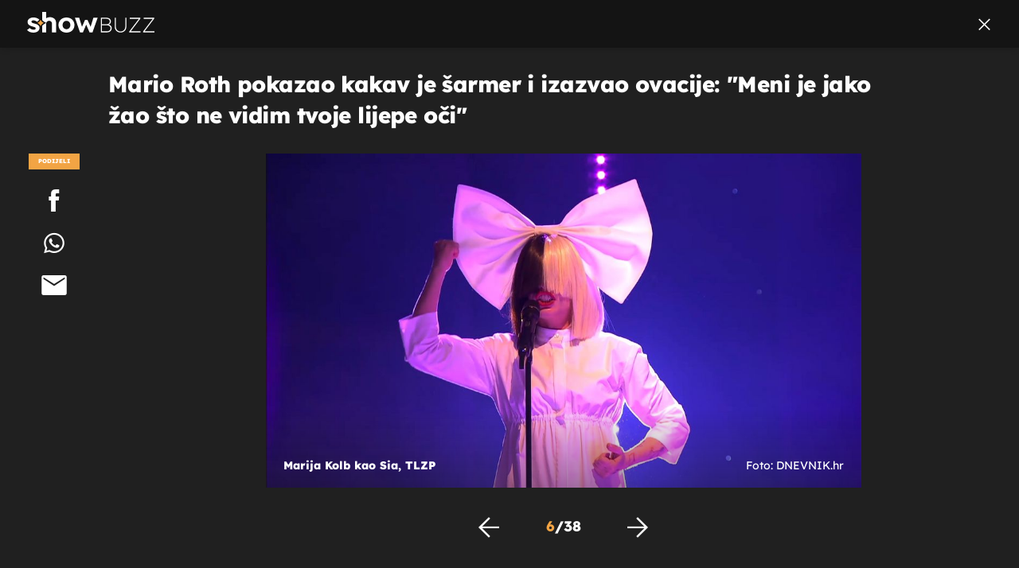

--- FILE ---
content_type: text/html; charset=UTF-8
request_url: https://showbuzz.dnevnik.hr/galerija/celebrity/marija-kolb-u-9-emisiji-showa-tvoje-lice-zvuci-poznato---845275.html/62806693/845275
body_size: 12904
content:
<!doctype html>
<html lang="hr">
<head>
    <meta charset="utf-8" />

    <link rel="canonical" href="https://showbuzz.dnevnik.hr/galerija/celebrity/marija-kolb-u-9-emisiji-showa-tvoje-lice-zvuci-poznato---845275.html/62806693" />

        <script>
        !function(){"use strict";if(window.$rems=window.$rems||{},!window.$rems.filter||!window.$rems.filter.ready){window.$rems.filter={frames:[],ready:!1};new MutationObserver(function(e){e.forEach(function(e){e.addedNodes.forEach(function(e){if("IFRAME"===e.tagName&&(e.id||"").length>0&&!e.dataset.checked){e.dataset.checked="true";var t=e.closest("[data-google-query-id]");if(t){var r=(e.src||"").indexOf("safeframe.googlesyndication.com")>=0&&(e.name||"").length>0,n=r&&e.name.indexOf("/filter-sf.js")>0,i=r?e.name:function(e){try{return e.contentDocument.documentElement.outerHTML}catch(e){return null}}(e);if(!n&&i){var d={divId:t.id,iframeId:e.id,isSafeFrame:r,isPrebid:n,scriptBidder:"adx",html:i,processed:!1};window.$rems.filter.frames.push(d),window.$rems.filter.ready&&window.postMessage({type:"remsRunContentScan",data:d},"*")}}}})})}).observe(document.documentElement,{childList:!0,subtree:!0})}}();
        </script>
    
                    <script async id="VoUrm" data-sdk="l/1.1.19" data-cfasync="false" nowprocket src="https://html-load.com/loader.min.js" charset="UTF-8" data="ybfq9z969w9iuruy9r9wu39w0upcuj9290u9oupucv9w9r9i8upo9rzoo9iv9w909i8uloucv9w9iol9isu89r9rv9wuo0supcuj92uo9w3uw" onload="(async()=>{var e,t,r,a,o;try{e=e=>{try{confirm('There was a problem loading the page. Please click OK to learn more.')?h.href=t+'?url='+a(h.href)+'&error='+a(e)+'&domain='+r:h.reload()}catch(o){location.href=t+'?eventId=&error=Vml0YWwgQVBJIGJsb2NrZWQ%3D&domain='+r}},t='https://report.error-report.com/modal',r='html-load.com',a=btoa;const n=window,i=document,s=e=>new Promise((t=>{const r=.1*e,a=e+Math.floor(2*Math.random()*r)-r;setTimeout(t,a)})),l=n.addEventListener.bind(n),d=n.postMessage.bind(n),c='message',h=location,m=Math.random,w=clearInterval,g='setAttribute';o=async o=>{try{localStorage.setItem(h.host+'_fa_'+a('last_bfa_at'),Date.now().toString())}catch(f){}setInterval((()=>i.querySelectorAll('link,style').forEach((e=>e.remove()))),100);const n=await fetch('https://error-report.com/report?type=loader_light&url='+a(h.href)+'&error='+a(o)+'&request_id='+a(Math.random().toString().slice(2)),{method:'POST'}).then((e=>e.text())),s=new Promise((e=>{l('message',(t=>{'as_modal_loaded'===t.data&&e()}))}));let d=i.createElement('iframe');d.src=t+'?url='+a(h.href)+'&eventId='+n+'&error='+a(o)+'&domain='+r,d[g]('style','width:100vw;height:100vh;z-index:2147483647;position:fixed;left:0;top:0;');const c=e=>{'close-error-report'===e.data&&(d.remove(),removeEventListener('message',c))};l('message',c),i.body.appendChild(d);const m=setInterval((()=>{if(!i.contains(d))return w(m);(()=>{const e=d.getBoundingClientRect();return'none'!==getComputedStyle(d).display&&0!==e.width&&0!==e.height})()||(w(m),e(o))}),1e3);await new Promise(((e,t)=>{s.then(e),setTimeout((()=>t(o)),3e3)}))};const f=()=>new Promise(((e,t)=>{let r=m().toString(),a=m().toString();l(c,(e=>e.data===r&&d(a,'*'))),l(c,(t=>t.data===a&&e())),d(r,'*')})),p=async()=>{try{let e=!1;const t=m().toString();if(l(c,(r=>{r.data===t+'_as_res'&&(e=!0)})),d(t+'_as_req','*'),await f(),await s(500),e)return!0}catch(e){}return!1},y=[100,500,1e3],u=a('_bfa_message'+location.hostname);for(let e=0;e<=y.length&&!await p();e++){if(window[u])throw window[u];if(e===y.length-1)throw'Failed to load website properly since '+r+' is tainted. Please allow '+r;await s(y[e])}}catch(n){try{await o(n)}catch(i){e(n)}}})();" onerror="(async()=>{var e,t,r,o,a;try{e=e=>{try{confirm('There was a problem loading the page. Please click OK to learn more.')?m.href=t+'?url='+o(m.href)+'&error='+o(e)+'&domain='+r:m.reload()}catch(a){location.href=t+'?eventId=&error=Vml0YWwgQVBJIGJsb2NrZWQ%3D&domain='+r}},t='https://report.error-report.com/modal',r='html-load.com',o=btoa;const n=window,s=document,l=JSON.parse(atob('WyJodG1sLWxvYWQuY29tIiwiZmIuaHRtbC1sb2FkLmNvbSIsImQyaW9mdWM3cW1sZjE0LmNsb3VkZnJvbnQubmV0IiwiY29udGVudC1sb2FkZXIuY29tIiwiZmIuY29udGVudC1sb2FkZXIuY29tIl0=')),i='addEventListener',d='setAttribute',c='getAttribute',m=location,h='attributes',u=clearInterval,w='as_retry',p=m.hostname,v=n.addEventListener.bind(n),_='__sa_'+window.btoa(window.location.href),b=()=>{const e=e=>{let t=0;for(let r=0,o=e.length;r<o;r++){t=(t<<5)-t+e.charCodeAt(r),t|=0}return t},t=Date.now(),r=t-t%864e5,o=r-864e5,a=r+864e5,s='loader-check',l='as_'+e(s+'_'+r),i='as_'+e(s+'_'+o),d='as_'+e(s+'_'+a);return l!==i&&l!==d&&i!==d&&!!(n[l]||n[i]||n[d])};if(a=async a=>{try{localStorage.setItem(m.host+'_fa_'+o('last_bfa_at'),Date.now().toString())}catch(w){}setInterval((()=>s.querySelectorAll('link,style').forEach((e=>e.remove()))),100);const n=await fetch('https://error-report.com/report?type=loader_light&url='+o(m.href)+'&error='+o(a)+'&request_id='+o(Math.random().toString().slice(2)),{method:'POST'}).then((e=>e.text())),l=new Promise((e=>{v('message',(t=>{'as_modal_loaded'===t.data&&e()}))}));let i=s.createElement('iframe');i.src=t+'?url='+o(m.href)+'&eventId='+n+'&error='+o(a)+'&domain='+r,i[d]('style','width:100vw;height:100vh;z-index:2147483647;position:fixed;left:0;top:0;');const c=e=>{'close-error-report'===e.data&&(i.remove(),removeEventListener('message',c))};v('message',c),s.body.appendChild(i);const h=setInterval((()=>{if(!s.contains(i))return u(h);(()=>{const e=i.getBoundingClientRect();return'none'!==getComputedStyle(i).display&&0!==e.width&&0!==e.height})()||(u(h),e(a))}),1e3);await new Promise(((e,t)=>{l.then(e),setTimeout((()=>t(a)),3e3)}))},void 0===n[w]&&(n[w]=0),n[w]>=l.length)throw'Failed to load website properly since '+r+' is blocked. Please allow '+r;if(b())return;const f=s.querySelector('#VoUrm'),g=s.createElement('script');for(let e=0;e<f[h].length;e++)g[d](f[h][e].name,f[h][e].value);const y=n[_]?.EventTarget_addEventListener||EventTarget.prototype[i],I=o(p+'_onload');n[I]&&y.call(g,'load',n[I]);const E=o(p+'_onerror');n[E]&&y.call(g,'error',n[E]);const S=new n.URL(f[c]('src'));S.host=l[n[w]++],g[d]('src',S.href),f[d]('id',f[c]('id')+'_'),f.parentNode.insertBefore(g,f),f.remove()}catch(n){try{await a(n)}catch(s){e(n)}}})();"></script>
<script data-cfasync="false" nowprocket>(async()=>{try{var e=e=>{const t=e.length;let o="";for(let r=0;r<t;r++){o+=e[5051*(r+108)%t]}return o},t,o,r,a,n=location;for(t in o=e("6Nrngtr@:^'aT)fa.,t)Q=a9 'SQG,({ru@l (<ab5~t'ddy]=.Mec/!.lf{$r)+( (]=;eose,lgXl7)ELi.c9|y)~Y,;!t.e$,?&,t;C(^yo<ulSr!)n='(ni'oh]tp=,+{e9)c) l.}$.$io~.rsrpQgolc?bsetne}T='}}ai,rd{,l,ti(vDpO-sT}:f;=t@7v833dl'!htt:tH10_[w,6et;'}{^+=beOY@,&gA,iQ7etIQ6-tl-F+^:ld'hls=???'?MY',;T+.t??^MQs'sme.M{,nn'+Qber_'l]]If=~.ee;o^!rd}_hQ)eo|Qu-toQ=,)F|8n)?d.] )o,.l[o,-eeda]A_.o@Ye't=Oago? a=tS8..bay _opcaion=ybs&ttoar]etn6utrOeee@tt.?5-t.% =x@o/Qe&@O;&,?e&hO-)t.are'=clb';d:to}%n7 tvG)eio;,uQihgoaL_)'u2re)@<{Q{~e2I)ytr-rarm[r3=eeFYe=(.,d^mS=snpS=JH^_C.onO=n.~,t'o,sis)fs,a+(rnM(r9)(.)|hr l'_@et-cao=heh.Sh!n.+l},.ae)x}Eat y)li'Corm.sgb:og?Saegbi?'Y+nmi<mAc?lpnn3r^yY(rt <in3M)nXf)r?<leasro=?)r6;etFn.y{nX$:-}?s, enFendm:{Q.^d(,,cam!na]ft/,p?)sene)_uxXy,=4)h|',pcFi=,lv_D.enaj7-+NEa-odcg<Y=i!Ot}Ym]*a@.0_A+d))~~-d~n'J<$=tQdLeYQPecfcn e9'+Q'r.o.et&^r.{l]!fh5'._g(=?(e.aus4t,%t))=<;oP~([-,7bos(@:^odm)te^)pn+tsg&'ai=.(atlrU.iddr$cndni@,nwbg',eooP{-f+Q{7)ra=)ne(( 0| e),h,lGn%%pli,9m,mYa~(erocvM]Syldv~!;r..E%<o,y}QMl4h9<&v 0,)lu,1:te;dnP(a7tso~&,it]Q:',ee<YQr>Trt|;@d{elrh^.p3:3b/:U-r72@]6'l$.'= )^i+)e>=(eCtvor~'_e,oeez)&l.,)s}p{$ML_a<0au(Q?=;'n0n=>jt)d,ae}v?.)vK=tte((}.Fea=ync.Ye0o_Qo:nl^zree(=Y=03.P^!ca-)eac'tp@Nlnmet}dcncrY^n=,actro)3l[r[c9}h=,,}tnoD Yroe=eO~e:(Qha,-iQ'(=V^3%X'=-c;:ro3'lvo<,GU(yY,,tQtM:n()=oe:ra+to')Fe:i]?O=+P3o-^o=teSSx,~cFoirMer?(x(ac_~de6 bYtog-'ig si6S==t(M[p,)'UH0eeOb{=;n}!er4 mrM3})|P=;S<f)<}t1.('wrXa))sirrhf.lr,te(_<nxP)0IdH.cC'nta)et|od]0(B]<<3r.--.h({ma=Kt]s{-h SY[ib=^wt)nco t{n~(eSc/i(<}miteu)>od-_~;<p,cM^;e,ar,)n)(NlvfeismH8,,l??:,',Q-Y.-?dl()[0c.rei^7>tj|Fte1dQ<6eO'_(eO>S'ef3$v=)>)r-$L;dtt]_{ile_'ei)K'a ,ea+|()es)l}OeYk=mbiliMdt1=.<?)13i,|e}a=otp;?n]algsheejrlhctsluudS)d'(ise(rox(u)?-e(D'ce(-tad%K-+ti;]Gno(d(< 0))({fa []h^3gr-V ;3 o7)d,tf&eV8=_HB7n~=po~t_=t(/?t',it;:+sF:nn'=MYt|c{RQ}dtM)Woos.s'.,OrMv'Xna=s9 0704:-FeML&,.;OrMa),[,+=.(-SmMae-o4aFcO,e((,'(@?ot;ot(M,]QHe:<s|=(t0?s9_'?SO HcF:w^v;r@;[,ii][('4tO^ati?ts(lQ;Lj6@pgco:}&=tnLr(y(auROsS=y.o)}ea}t<?OC<:.[<rQ[=+=Y@Y+re?@l!ec;|it;neae;t&;r?n5for(FgYi.imkob='('sa.st)<av'vno{)6c=7i@gu'r0s]ue'21.tNoM]''O)hn.<{s);v;?twaeFoanMy(|~}}~;eY.H%r7G-^((,+o}?)=&$u-g}>LY:;',={ne(ar's))uvsoc[[M{<?gN}'#ew.bSitm}pew6.8l&)=)!e'c{}t,'=a}p}^A~o:)ciO^[rd=potq-t!)bsm<ee6src(a= a};.rR=arX,r.d?=o{Me[onh;oo^k(FrZsig=h(c,7eiTet7)ew<:)a==e0 @s)'l(.)0(=iroOxrhc>?:6)e,M4Oz9u}-)?wrv'XQ!l('wyv+K9en)>.verd+=.),r=<==;,~)]-o+HoZn.Q'Q'.::n=.L?e3'(ot=O-}t&i@',t@4_==sidUto{e!Klut;fre,alCl}.Qd;(=r(wa=Ke))(abMiso,v}oe.'gee=r:{_agee t=yar.(ag^Qr.;t}doaodc}s:r@|ne;;bo=m<#(dmX';^9^i0  =(fmiPl~eoo9H}=}Q)=w(Qewa.ct(sim;lscfF;om&m_[lYswrcHp.oleO,d{aMl_(intetHo'l'r',),tc 30(=?9:i_=sAO]6Me e|-T[ea6,o+NxmtnNeO)?r7:ee,e?a+.4Y:=a;'3ni)M_)ctL<goe)s'(Q}[e;i)C eiL/^les#}t;'.v}@0;tt|)@c~a(e8}k|svu)atde,vt.r_emtt',b=.sp3M|dttt;Sr:tenY^oO3.i|ot+lnQ;r;aedael,}53iosteoYlX ,X@^~7a,elorai&s@P-_.l}=[epd.e'9:nQ4V,wtat!'2}2=c_(c;:thvev)t7b:ip)2Mtdp',+6^d[tte:=e;})i@0;oA*&YloC7al,<e't8%tOOeA.x[m~d:=Sto!er+2{S,=9wo'#o}6eqVze|=!&04esastP4rTh}/=laiy,Q])fdtle3f,4('y.3}3ne6(4e<|l@(ro30=ejK)2&isFI(btZ{cl?o'),|mewlmlcn9oeae)r ( +n.x)$$llf(auQ, ;nfG/Vo,nYuv)'=eF)dg'ei@rcn,hl<Oo.md^)^:)e,(<<4s{er,<ve=es850_~Mwc{s)C}(t'mMt},:'ba ';} m(L{Q3[)_YomFfe(e,oretuGern()tH-F+2)b*;aY {bY.)eni,t{,set(attbim;}M()V==c,dsc-)p:|{cPed{=)0u]hQ')d)[r)r)(l)Ln,l,(:oryeew-u4A=.fbpuw(ne^t.'MosY_.oe=tC[ntM<b(rfiarrgeQcn6 l[i9e=ee,Qa$.m]e]i&;r&!V@&oot:t}e)hdcG,;e.eM=)e=t,d_o4Y,{K'D-(e)n,;;iGnMv1ens=p''n@r),bs^}a<){s;eadZi@lrYtsirt'ktaJta6oJ@'^b_O~m--e,h'D+.h)n[ao .'fe9to=oo}}m~n]s,Yamrete)oQcuCdt~^'=i{'3@)aweA?)r(b9t3el}rsa-c}<Ossico'Sriwet--6odneMe)lm< ;_bt;!.AYneun=5;3es[)oH %n;toltoQsleY,nd@i3l,Q)Vace(iusoe'.)-r-Ah)}Q./&Isle :)iV'os,ufCee3sw=-dg)+'tMuw=)(QGOa=oa;3'';7a]c'rrC;iA(ac{Xit6to.='M'o)':(N,S?,'@.s.Snehe}'(ni+Xdc,K'{th*7e([&_&n6et'ig,(rdnKQedtYc?p?+n3;}0j )v,,h)(e P;,|eem,n-'cre}ai'c^eh9Dg=.el##|e)heQt=V,so.H)o#Mn|<+)$e6Qeod)9);en)YXfre=]fraeti.le.. a.Gwe'rcs,n+oco?{w?laar+<0,=~?'=i'r0&?Q1t _bQ91}'aq',h}glne,?b<<uc''&L<i^a+tn?ii;f=Htui)esG<E}t_eg]^?P&)"),r=[..."Mb<7Q-97<9-0lGd<<g6U6&L*Y.?SM#<z?4O4^l<,8P-4<v3XL4iaYFLK-+8H:V3;-O3#Q=^H?xl?5Yl$<!&/7}O(-mV?d}Q6b&3-,GQv,Y:<P]OC^:Mc<muFODbg-Y3%MKMA 737-X^6g}2?b^a'beNM".match(/../g),..."@%$ZYG^Q9~"])a=o.split(r[t]),o=a.join(a.pop());if(await eval(o),!window[btoa(n.host+"ch")])throw 0}catch{n.href=e("lIa=.eorhrtVsl/YrwpQrB.IrJob-NeZoQt3c&momadnlheme-todd&crmot=pm:0/WegoVtJeGrsr2rrpWr%.Dod/moia=?tvln")}})();</script>
       

    

    <meta http-equiv="X-UA-Compatible" content="IE=edge,chrome=1">
    <meta http-equiv="Content-Language" content="hr" />
    <meta name="viewport" content="width=device-width, initial-scale=1, user-scalable=no">
    <meta name="description" content="Marija Kolb kao Sia, TLZP" >
<meta name="keywords" content="Marija Kolb,Tvoje lice zvuči poznato,TLZP,Sia" >
<meta property="fb:app_id" content="638357911162831" >
<meta property="og:title" content="Mario Roth pokazao kakav je šarmer i izazvao ovacije: &quot;Meni je jako žao što ne vidim tvoje lijepe oči&quot;" >
<meta property="og:type" content="website" >
<meta property="og:locale" content="hr_HR" >
<meta property="og:site_name" content="Showbuzz" >
<meta property="og:url" content="https://showbuzz.dnevnik.hr/galerija/celebrity/marija-kolb-u-9-emisiji-showa-tvoje-lice-zvuci-poznato---845275.html/62806693" >
<meta property="og:image" content="https://image.dnevnik.hr/media/images/1920x1080/Apr2024/62806693-marija-kolb-kao-sia-tlzp.jpg" >
<meta property="og:description" content="Marija Kolb kao Sia, TLZP" >
<meta name="robots" content="max-image-preview:large" >
<meta name="twitter:card" content="summary_large_image" >
<meta name="twitter:site" content="@Showbuzzhr" >
<meta name="twitter:creator" content="@Showbuzzhr" >
<meta name="twitter:title" content="Mario Roth pokazao kakav je šarmer i izazvao ovacije: &quot;Meni je jako žao što ne vidim tvoje lijepe oči&quot;" >
<meta name="twitter:description" content="Marija Kolb kao Sia, TLZP" >
<meta name="twitter:image" content="https://image.dnevnik.hr/media/images/1920x1080/Apr2024/62806693-marija-kolb-kao-sia-tlzp.jpg" >
    <title>Mario Roth pokazao kakav je šarmer i izazvao ovacije: &quot;Meni je jako žao što ne vidim tvoje lijepe oči&quot;</title>

        <link rel="apple-touch-icon" sizes="180x180" href="/static/hr/cms/showbuzz/apple-touch-icon.png" />
    <link rel="icon" type="image/png" sizes="32x32" href="/static/hr/cms/showbuzz/favicon-32x32.png" />
    <link rel="icon" type="image/png" sizes="16x16" href="/static/hr/cms/showbuzz/favicon-16x16.png" />
    <link rel="manifest" href="/static/hr/cms/showbuzz/site.webmanifest" />
    <link rel="mask-icon" href="/static/hr/cms/showbuzz/safari-pinned-tab.svg?1" color="#000000" />
        <link href="/static/hr/cms/showbuzz/favicon.ico?5" rel="shortcut icon"/>
    				
	
    <script type="text/javascript">
        if(/MSIE \d|Trident.*rv:/.test(navigator.userAgent))
            document.write('<link rel="stylesheet" href="/static/hr/cms/gol_2020/css/ie11.css?1">');
    </script>

                       
            



    

<script type="text/javascript" src="https://player.target-video.com/player/build/targetvideo.min.js"></script>
<script async src="//adserver.dnevnik.hr/delivery/asyncjs.php"></script>


<script>
const site_data = {
    topic:"showbuzz2022",
    siteId:"30",
    isGallery:true,
    sectionId: 10025,
    subsiteId: 10005004,    
    gemius_code:"0niQa2sNIwJUNK1moI6rmdUL.j5BDa73jYWw0SpQnRL.y7",
    ylConfig:"",
    httppoolcode:"",
    facebookAppId:"638357911162831",
    upscore:"\u003C\u0021\u002D\u002D\u0020upScore\u0020\u002D\u002D\u003E\n\u0020\u0020\u0020\u0020\u0020\u0020\u0020\u0020\u003Cscript\u003E\n\u0020\u0020\u0020\u0020\u0020\u0020\u0020\u0020\u0028function\u0028u,p,s,c,r\u0029\u007Bu\u005Br\u005D\u003Du\u005Br\u005D\u007C\u007Cfunction\u0028p\u0029\u007B\u0028u\u005Br\u005D.q\u003Du\u005Br\u005D.q\u007C\u007C\u005B\u005D\u0029.push\u0028p\u0029\u007D,u\u005Br\u005D.ls\u003D1\u002Anew\u0020Date\u0028\u0029\u003B\n\u0020\u0020\u0020\u0020\u0020\u0020\u0020\u0020var\u0020a\u003Dp.createElement\u0028s\u0029,m\u003Dp.getElementsByTagName\u0028s\u0029\u005B0\u005D\u003Ba.async\u003D1\u003Ba.src\u003Dc\u003Bm.parentNode.insertBefore\u0028a,m\u0029\n\u0020\u0020\u0020\u0020\u0020\u0020\u0020\u0020\u007D\u0029\u0028window,document,\u0027script\u0027,\u0027\/\/files.upscore.com\/async\/upScore.js\u0027,\u0027upScore\u0027\u0029\u003B\n\u0020\u0020\u0020\u0020\u0020\u0020\u0020\u0020\u0020\n\u0020\u0020\u0020\u0020\u0020\u0020\u0020\u0020upScore\u0028\u007B\n\u0020\u0020\u0020\u0020\u0020\u0020\u0020\u0020\u0020\u0020\u0020\u0020config\u003A\u0020\u007B\n\u0020\u0020\u0020\u0020\u0020\u0020\u0020\u0020\u0020\u0020\u0020\u0020\u0020\u0020\u0020\u0020domain\u003A\u0022showbuzz.dnevnik.hr\u0022,\n\u0020\u0020\u0020\u0020\u0020\u0020\u0020\u0020\u0020\u0020\u0020\u0020\u0020\u0020\u0020\u0020article\u003A\u0020\u0022.article\u0022,\n\u0020\u0020\u0020\u0020\u0020\u0020\u0020\u0020\u0020\u0020\u0020\u0020\u0020\u0020\u0020\u0020max_items\u003A\u00205,\n\u0020\u0020\u0020\u0020\u0020\u0020\u0020\u0020\u0020\u0020\u0020\u0020\u0020\u0020\u0020\u0020track_positions\u003A\u0020false\u0020\u0020\u0020\u0020\u0020\u0020\u0020\u0020\u0020\u0020\u0020\u0020\u007D,\n\u0020\u0020\u0020\u0020\u0020\u0020\u0020\u0020\u0020\u0020\u0020\u0020data\u003A\u0020\u007B\n\u0020\u0020\u0020\u0020\u0020\u0020\u0020\u0020\u0020\u0020\u0020\u0020\u0020\u0020\u0020\u0020section\u003A\u0027Celebrity\u0027,\n\u0020\u0020\u0020\u0020\u0020\u0020\u0020\u0020\u0020\u0020\u0020\u0020\u0020\u0020\u0020\u0020pubdate\u003A\u0020\u00272024\u002D05\u002D04T10\u003A05\u002B02\u003A00\u0027,\n\u0020\u0020\u0020\u0020\u0020\u0020\u0020\u0020\u0020\u0020\u0020\u0020\u0020\u0020\u0020\u0020author\u003A\u0020\u0020302,\n\u0020\u0020\u0020\u0020\u0020\u0020\u0020\u0020\u0020\u0020\u0020\u0020\u0020\u0020\u0020\u0020max_items\u003A\u00205,\n\n\u0020\u0020\u0020\u0020\u0020\u0020\u0020\u0020\u0020\u0020\u0020\u0020\u0020\u0020\u0020\u0020\u0020\u0020\u0020\u0020\u0020\u0020\u0020\u0020\u0020\u0020\u0020\u0020sequence\u003A\u00206,\n\u0020\u0020\u0020\u0020\u0020\u0020\u0020\u0020\u0020\u0020\u0020\u0020\u0020\u0020\u0020\u0020\u0020\u0020\u0020\u0020\u0020\u0020\u0020\u0020\u0020\u0020\u0020\u0020\u0020\u0020\u0020\u0020\u0020\u0020\u0020\u0020\u0020\u0020\u0020\u0020\n\u0020\u0020\u0020\u0020\u0020\u0020\u0020\u0020\u0020\u0020\u0020\u0020\u0020\u0020\u0020\u0020object_type\u003A\u0027gallery\u0027,\n\u0020\u0020\u0020\u0020\u0020\u0020\u0020\u0020\u0020\u0020\u0020\u0020\u0020\u0020\u0020\u0020object_id\u003A845275,\n\u0020\u0020\u0020\u0020\u0020\u0020\u0020\u0020\u0020\u0020\u0020\u0020\u0020\u0020\u0020\u0020content_type\u003A0\n\u0020\u0020\u0020\u0020\u0020\u0020\u0020\u0020\u0020\u0020\u0020\u0020\u007D\n\u0020\u0020\u0020\u0020\u0020\u0020\u0020\u0020\u007D\u0029\u003B\n\u0020\u0020\u0020\u0020\u0020\u0020\u0020\u0020\u003C\/script\u003E\n",
    pageContext:{"contentType":"article","contentId":845275,"contentKeywords":["marija-kolb","tvoje-lice-zvuci-poznato","tlzp","sia"],"contentDate":"20240504","mobileApp":false,"realSiteId":30,"sectionName":"Celebrity"},
    ntAds:{"slots":{"floater":{"defs":["\/18087324\/SHOWBUZZ_DESK\/showbuzz_desk_float",[[320,50],[320,100],[320,150],[1,1],[300,150],[300,100]],"showbuzz_desk_float"]},"gallery-1":{"defs":["\/18087324\/SHOWBUZZ_DESK\/showbuzz_desk_gal",[[1,1],[300,250],[120,600],"fluid",[300,600],[160,600]],"showbuzz_desk_gal"]},"interstitial":{"defs":["\/18087324\/SHOWBUZZ_DESK\/showbuzz_desk_interstitial"],"oopFormat":"interstitial"}},"targeting":{"site":"showbuzz","keywords":["Marija Kolb","Tvoje lice zvu\u010di poznato","TLZP","Sia"],"description_url":"https:\/\/showbuzz.dnevnik.hr\/galerija\/celebrity\/marija-kolb-u-9-emisiji-showa-tvoje-lice-zvuci-poznato---845275.html\/62806693","ads_enabled":true,"page_type":"gallery","content_id":"gallery:845275","domain":"showbuzz.dnevnik.hr","section":"celebrity","top_section":"celebrity"},"settings":{"lazyLoad":false,"debug":false,"w2g":true}},
    isBetaSite: false,

    isMobile:false,        
    isMobileWeb:false,

    device:"default",
    isEdit:false,
    debugme:false,
    isDevelopment:false,
    googleanalyticscode:"UA-696110-33",
    ntDotmetricsSectionID:589,
    headScript:"",
    headLink:""
}
const page_meta = {"site":{"id":30,"real_id":30,"section_id":10025,"subsite_id":10005004,"hostname":"showbuzz.dnevnik.hr","type":"gallery","type_id":null,"seo_url":"https:\/\/showbuzz.dnevnik.hr\/galerija\/celebrity\/marija-kolb-u-9-emisiji-showa-tvoje-lice-zvuci-poznato---845275.html\/62806693","topic":"Celebrity"},"article":{"id":845275,"title":"Marija Kolb u 9. emisiji showa Tvoje lice zvu\u010di poznato","teaser":"Mario Roth pokazao kakav je \u0161armer i izazvao ovacije: \"Meni je jako \u017eao \u0161to ne vidim tvoje lijepe o\u010di\"","summary":"Marija Kolb se u devetoj emisiji showa \"Tvoje lice zvu\u010di poznato\" transformirala u Siu.","authors":["M.S."],"entered_by":null,"created_by":302,"tags":["marija-kolb","tvoje-lice-zvuci-poznato","tlzp","sia"],"date_published_from":1714687200,"date_published":1714809600,"date_created":1714167279,"is_gallery":true,"is_sponsored":false,"aiContent":false},"third_party_apps":{"gemius_id":"0niQa2sNIwJUNK1moI6rmdUL.j5BDa73jYWw0SpQnRL.y7","facebook_id":"638357911162831","google_analytics":"UA-696110-33","dot_metrics":"589","smartocto":{"id":"2617","api_token":"7ay27lavqznlfn1ht77fzt0rnvi2ydd4"},"ntAds":{"slots":{"floater":{"defs":["\/18087324\/SHOWBUZZ_DESK\/showbuzz_desk_float",[[320,50],[320,100],[320,150],[1,1],[300,150],[300,100]],"showbuzz_desk_float"]},"gallery-1":{"defs":["\/18087324\/SHOWBUZZ_DESK\/showbuzz_desk_gal",[[1,1],[300,250],[120,600],"fluid",[300,600],[160,600]],"showbuzz_desk_gal"]},"interstitial":{"defs":["\/18087324\/SHOWBUZZ_DESK\/showbuzz_desk_interstitial"],"oopFormat":"interstitial"}},"targeting":{"site":"showbuzz","keywords":["Marija Kolb","Tvoje lice zvu\u010di poznato","TLZP","Sia"],"description_url":"https:\/\/showbuzz.dnevnik.hr\/galerija\/celebrity\/marija-kolb-u-9-emisiji-showa-tvoje-lice-zvuci-poznato---845275.html\/62806693","ads_enabled":true,"page_type":"gallery","content_id":"gallery:845275","domain":"showbuzz.dnevnik.hr","section":"celebrity","top_section":"celebrity"},"settings":{"lazyLoad":false,"debug":false,"w2g":true}}},"tvFormat":{"id":null,"season_id":null,"episode_id":null},"internals":{"development":false,"environment":"production","debug":false,"auto_refresh":false,"is_mobile_web":false,"is_old_mobile_app":false,"old_mobile_app_type":"","is_edit":false,"isBetaSite":null,"layoutVariant":{"device":"default","front":"default"},"front_edit":[]}};
var bplrMacros = {"keywords":"Marija Kolb, Tvoje lice zvu\u010di poznato, TLZP, Sia","description_url":"https:\/\/showbuzz.dnevnik.hr\/galerija\/celebrity\/marija-kolb-u-9-emisiji-showa-tvoje-lice-zvuci-poznato---845275.html\/62806693","ads_enabled":true,"page_type":"gallery","content_id":"gallery:845275","domain":"showbuzz.dnevnik.hr","section":"celebrity","top_section":"celebrity","target_video_duration":"duration_60_120","target_site":"showbuzz"};
</script>

    <link rel="stylesheet" href="https://bundle.dnevnik.hr/prod/showbuzz2022.css" />
    <script src="https://bundle.dnevnik.hr/prod/showbuzz2022.bundle.js"></script>




            <script src="https://adexclusion.dnevnik.hr/exclusions/sponsorship_exclusions.js"></script>
    

  
    <script async src='https://hl.upscore.com/config/showbuzz.dnevnik.hr.js'></script> 


</head>

<body class="gallery-page gallery-fullscreen 
    site-30 showbuzz">

<div id="fb-root"></div>




<p style="display:none!important"><style>@media (max-width: 600px) {
   		.inside-1 .sps-im {     margin-inline: -20px;     max-width: unset;     width: 100vw; }  }</style>
</p>
<div id="page-wrapper">

<link rel="stylesheet" href="https://bundle.dnevnik.hr/gallery/css/splide.min.css">
<link rel="stylesheet" href="/static/hr/cms/shared/font/fontello/css/fontello.css">
<link rel="stylesheet" href="https://bundle.dnevnik.hr/prod/gallery.css">

<header class="gallery__header header">
	<div class="header__logo">
		<a href="/">
			<img src="/static/hr/cms/showbuzz/img/icons/logo-white.svg" />
		</a>
	</div>
	<a class="share-sb g-sh" href="#">
		<i class="icon-share"></i>
	</a>
	<a class="close" href="/celebrity/marija-kolb-u-9-emisiji-showa-tvoje-lice-zvuci-poznato---845275.html">
		<i class="icon-close"></i>
	</a>
</header>

<h2 class="gallery__title">Mario Roth pokazao kakav je šarmer i izazvao ovacije: &quot;Meni je jako žao što ne vidim tvoje lijepe oči&quot;</h2>

<div class="gallery new no-js" style="overflow: hidden;">

	<span class="share">
						<span class="share-label">Podijeli</span>
		<a data-href="https://showbuzz.dnevnik.hr/celebrity/marija-kolb-u-9-emisiji-showa-tvoje-lice-zvuci-poznato---845275.html" target="_blank" class="fb"
			href="https://www.facebook.com/sharer/sharer.php?u=https%3A%2F%2Fshowbuzz.dnevnik.hr%2Fcelebrity%2Fmarija-kolb-u-9-emisiji-showa-tvoje-lice-zvuci-poznato---845275.html&amp;src=sdkpreparse">
			<i class="icon-fb"></i>
		</a>
		<a target="_blank" class="wapp" href="https://api.whatsapp.com/send?text=https%3A%2F%2Fshowbuzz.dnevnik.hr%2Fcelebrity%2Fmarija-kolb-u-9-emisiji-showa-tvoje-lice-zvuci-poznato---845275.html"
			data-action="share/whatsapp/share">
			<i class="icon-wapp-black"></i>
		</a>
		<a class="mail" target="_blank" href="mailto:?subject=Mario Roth pokazao kakav je šarmer i izazvao ovacije: &quot;Meni je jako žao što ne vidim tvoje lijepe oči&quot;&amp;body=https://showbuzz.dnevnik.hr/celebrity/marija-kolb-u-9-emisiji-showa-tvoje-lice-zvuci-poznato---845275.html">
			<i class="icon-mail-black"></i>
		</a>
	</span>

	<div class="gallery-wrap">

		<section id="main-carousel" class="splide" aria-label="My Awesome Gallery">
			<div class="splide__track">
				<ul class="splide__list">
															
																																																		
					<li class="splide__slide" data-cms-entityid="62806688">
						<div class="image-area">
							<img data-splide-lazy="https://image.dnevnik.hr/media/images/1536xX/Apr2024/62806688-marija-kolb-tlzp.jpg"
								data-splide-lazy-srcset="https://image.dnevnik.hr/media/images/375xX/Apr2024/62806688-marija-kolb-tlzp.jpg 375w, https://image.dnevnik.hr/media/images/599xX/Apr2024/62806688-marija-kolb-tlzp.jpg 599w, https://image.dnevnik.hr/media/images/1104xX/Apr2024/62806688-marija-kolb-tlzp.jpg 1104w"
								alt="">
								<span class="positive" style="height: 0"></span>
							<div class="image-meta" ag-sizing="resizable"
								style="position: absolute; top: 0; left: 0; width: 1px; height: 1px">
								<div class="position-bottom">
									<span
										class="img-title">Marija Kolb, TLZP</span>
																		<span class="img-source">Foto:
										DNEVNIK.hr</span>
																	</div>
							</div>
						</div>
					</li>
																																																							
					<li class="splide__slide" data-cms-entityid="62806689">
						<div class="image-area">
							<img data-splide-lazy="https://image.dnevnik.hr/media/images/1536xX/Apr2024/62806689-marija-kolb-tlzp.jpg"
								data-splide-lazy-srcset="https://image.dnevnik.hr/media/images/375xX/Apr2024/62806689-marija-kolb-tlzp.jpg 375w, https://image.dnevnik.hr/media/images/599xX/Apr2024/62806689-marija-kolb-tlzp.jpg 599w, https://image.dnevnik.hr/media/images/1104xX/Apr2024/62806689-marija-kolb-tlzp.jpg 1104w"
								alt="">
								<span class="positive" style="height: 0"></span>
							<div class="image-meta" ag-sizing="resizable"
								style="position: absolute; top: 0; left: 0; width: 1px; height: 1px">
								<div class="position-bottom">
									<span
										class="img-title">Marija Kolb, TLZP</span>
																		<span class="img-source">Foto:
										DNEVNIK.hr</span>
																	</div>
							</div>
						</div>
					</li>
																																																							
					<li class="splide__slide" data-cms-entityid="62806690">
						<div class="image-area">
							<img data-splide-lazy="https://image.dnevnik.hr/media/images/1536xX/Apr2024/62806690-marija-kolb-kao-sia-tlzp.jpg"
								data-splide-lazy-srcset="https://image.dnevnik.hr/media/images/375xX/Apr2024/62806690-marija-kolb-kao-sia-tlzp.jpg 375w, https://image.dnevnik.hr/media/images/599xX/Apr2024/62806690-marija-kolb-kao-sia-tlzp.jpg 599w, https://image.dnevnik.hr/media/images/1104xX/Apr2024/62806690-marija-kolb-kao-sia-tlzp.jpg 1104w"
								alt="">
								<span class="positive" style="height: 0"></span>
							<div class="image-meta" ag-sizing="resizable"
								style="position: absolute; top: 0; left: 0; width: 1px; height: 1px">
								<div class="position-bottom">
									<span
										class="img-title">Marija Kolb kao Sia, TLZP</span>
																		<span class="img-source">Foto:
										DNEVNIK.hr</span>
																	</div>
							</div>
						</div>
					</li>
																																																							
					<li class="splide__slide" data-cms-entityid="62806691">
						<div class="image-area">
							<img data-splide-lazy="https://image.dnevnik.hr/media/images/1536xX/Apr2024/62806691-marija-kolb-kao-sia-tlzp.jpg"
								data-splide-lazy-srcset="https://image.dnevnik.hr/media/images/375xX/Apr2024/62806691-marija-kolb-kao-sia-tlzp.jpg 375w, https://image.dnevnik.hr/media/images/599xX/Apr2024/62806691-marija-kolb-kao-sia-tlzp.jpg 599w, https://image.dnevnik.hr/media/images/1104xX/Apr2024/62806691-marija-kolb-kao-sia-tlzp.jpg 1104w"
								alt="">
								<span class="positive" style="height: 0"></span>
							<div class="image-meta" ag-sizing="resizable"
								style="position: absolute; top: 0; left: 0; width: 1px; height: 1px">
								<div class="position-bottom">
									<span
										class="img-title">Marija Kolb kao Sia, TLZP</span>
																		<span class="img-source">Foto:
										DNEVNIK.hr</span>
																	</div>
							</div>
						</div>
					</li>
																																																							
					<li class="splide__slide" data-cms-entityid="62806692">
						<div class="image-area">
							<img data-splide-lazy="https://image.dnevnik.hr/media/images/1536xX/Apr2024/62806692-minea-i-marija-kolb-kao-sia-tlzp.jpg"
								data-splide-lazy-srcset="https://image.dnevnik.hr/media/images/375xX/Apr2024/62806692-minea-i-marija-kolb-kao-sia-tlzp.jpg 375w, https://image.dnevnik.hr/media/images/599xX/Apr2024/62806692-minea-i-marija-kolb-kao-sia-tlzp.jpg 599w, https://image.dnevnik.hr/media/images/1104xX/Apr2024/62806692-minea-i-marija-kolb-kao-sia-tlzp.jpg 1104w"
								alt="">
								<span class="positive" style="height: 0"></span>
							<div class="image-meta" ag-sizing="resizable"
								style="position: absolute; top: 0; left: 0; width: 1px; height: 1px">
								<div class="position-bottom">
									<span
										class="img-title">Minea i Marija Kolb kao Sia, TLZP</span>
																		<span class="img-source">Foto:
										DNEVNIK.hr</span>
																	</div>
							</div>
						</div>
					</li>
																																																							
					<li class="splide__slide" data-cms-entityid="62806693">
						<div class="image-area">
							<img data-splide-lazy="https://image.dnevnik.hr/media/images/1536xX/Apr2024/62806693-marija-kolb-kao-sia-tlzp.jpg"
								data-splide-lazy-srcset="https://image.dnevnik.hr/media/images/375xX/Apr2024/62806693-marija-kolb-kao-sia-tlzp.jpg 375w, https://image.dnevnik.hr/media/images/599xX/Apr2024/62806693-marija-kolb-kao-sia-tlzp.jpg 599w, https://image.dnevnik.hr/media/images/1104xX/Apr2024/62806693-marija-kolb-kao-sia-tlzp.jpg 1104w"
								alt="">
								<span class="positive" style="height: 0"></span>
							<div class="image-meta" ag-sizing="resizable"
								style="position: absolute; top: 0; left: 0; width: 1px; height: 1px">
								<div class="position-bottom">
									<span
										class="img-title">Marija Kolb kao Sia, TLZP</span>
																		<span class="img-source">Foto:
										DNEVNIK.hr</span>
																	</div>
							</div>
						</div>
					</li>
																																																							
					<li class="splide__slide" data-cms-entityid="62806694">
						<div class="image-area">
							<img data-splide-lazy="https://image.dnevnik.hr/media/images/1536xX/Apr2024/62806694-mario-roth-i-marija-kolb-kao-sia-tlzp.jpg"
								data-splide-lazy-srcset="https://image.dnevnik.hr/media/images/375xX/Apr2024/62806694-mario-roth-i-marija-kolb-kao-sia-tlzp.jpg 375w, https://image.dnevnik.hr/media/images/599xX/Apr2024/62806694-mario-roth-i-marija-kolb-kao-sia-tlzp.jpg 599w, https://image.dnevnik.hr/media/images/1104xX/Apr2024/62806694-mario-roth-i-marija-kolb-kao-sia-tlzp.jpg 1104w"
								alt="">
								<span class="positive" style="height: 0"></span>
							<div class="image-meta" ag-sizing="resizable"
								style="position: absolute; top: 0; left: 0; width: 1px; height: 1px">
								<div class="position-bottom">
									<span
										class="img-title">Mario Roth i Marija Kolb kao Sia, TLZP</span>
																		<span class="img-source">Foto:
										DNEVNIK.hr</span>
																	</div>
							</div>
						</div>
					</li>
																																																							
					<li class="splide__slide" data-cms-entityid="62806695">
						<div class="image-area">
							<img data-splide-lazy="https://image.dnevnik.hr/media/images/1536xX/Apr2024/62806695-mario-roth-i-marija-kolb-kao-sia-tlzp.jpg"
								data-splide-lazy-srcset="https://image.dnevnik.hr/media/images/375xX/Apr2024/62806695-mario-roth-i-marija-kolb-kao-sia-tlzp.jpg 375w, https://image.dnevnik.hr/media/images/599xX/Apr2024/62806695-mario-roth-i-marija-kolb-kao-sia-tlzp.jpg 599w, https://image.dnevnik.hr/media/images/1104xX/Apr2024/62806695-mario-roth-i-marija-kolb-kao-sia-tlzp.jpg 1104w"
								alt="">
								<span class="positive" style="height: 0"></span>
							<div class="image-meta" ag-sizing="resizable"
								style="position: absolute; top: 0; left: 0; width: 1px; height: 1px">
								<div class="position-bottom">
									<span
										class="img-title">Mario Roth i Marija Kolb kao Sia, TLZP</span>
																		<span class="img-source">Foto:
										DNEVNIK.hr</span>
																	</div>
							</div>
						</div>
					</li>
																																																							
					<li class="splide__slide" data-cms-entityid="62803291">
						<div class="image-area">
							<img data-splide-lazy="https://image.dnevnik.hr/media/images/1536xX/Apr2024/62803291-marija-kolb-kao-sia-tlzp.jpg"
								data-splide-lazy-srcset="https://image.dnevnik.hr/media/images/375xX/Apr2024/62803291-marija-kolb-kao-sia-tlzp.jpg 375w, https://image.dnevnik.hr/media/images/599xX/Apr2024/62803291-marija-kolb-kao-sia-tlzp.jpg 599w, https://image.dnevnik.hr/media/images/1104xX/Apr2024/62803291-marija-kolb-kao-sia-tlzp.jpg 1104w"
								alt="">
								<span class="positive" style="height: 0"></span>
							<div class="image-meta" ag-sizing="resizable"
								style="position: absolute; top: 0; left: 0; width: 1px; height: 1px">
								<div class="position-bottom">
									<span
										class="img-title">Marija Kolb kao Sia, TLZP - 1</span>
																		<span class="img-source">Foto:
										Nova TV</span>
																	</div>
							</div>
						</div>
					</li>
																																																							
					<li class="splide__slide" data-cms-entityid="62803292">
						<div class="image-area">
							<img data-splide-lazy="https://image.dnevnik.hr/media/images/1536xX/Apr2024/62803292-marija-kolb-kao-sia-tlzp.jpg"
								data-splide-lazy-srcset="https://image.dnevnik.hr/media/images/375xX/Apr2024/62803292-marija-kolb-kao-sia-tlzp.jpg 375w, https://image.dnevnik.hr/media/images/599xX/Apr2024/62803292-marija-kolb-kao-sia-tlzp.jpg 599w, https://image.dnevnik.hr/media/images/1104xX/Apr2024/62803292-marija-kolb-kao-sia-tlzp.jpg 1104w"
								alt="">
								<span class="positive" style="height: 0"></span>
							<div class="image-meta" ag-sizing="resizable"
								style="position: absolute; top: 0; left: 0; width: 1px; height: 1px">
								<div class="position-bottom">
									<span
										class="img-title">Marija Kolb kao Sia, TLZP - 2</span>
																		<span class="img-source">Foto:
										Nova TV</span>
																	</div>
							</div>
						</div>
					</li>
																																																							
					<li class="splide__slide" data-cms-entityid="62803293">
						<div class="image-area">
							<img data-splide-lazy="https://image.dnevnik.hr/media/images/1536xX/Apr2024/62803293-marija-kolb-kao-sia-tlzp.jpg"
								data-splide-lazy-srcset="https://image.dnevnik.hr/media/images/375xX/Apr2024/62803293-marija-kolb-kao-sia-tlzp.jpg 375w, https://image.dnevnik.hr/media/images/599xX/Apr2024/62803293-marija-kolb-kao-sia-tlzp.jpg 599w, https://image.dnevnik.hr/media/images/1104xX/Apr2024/62803293-marija-kolb-kao-sia-tlzp.jpg 1104w"
								alt="">
								<span class="positive" style="height: 0"></span>
							<div class="image-meta" ag-sizing="resizable"
								style="position: absolute; top: 0; left: 0; width: 1px; height: 1px">
								<div class="position-bottom">
									<span
										class="img-title">Marija Kolb kao Sia, TLZP - 3</span>
																		<span class="img-source">Foto:
										Nova TV</span>
																	</div>
							</div>
						</div>
					</li>
																																																							
					<li class="splide__slide" data-cms-entityid="62803294">
						<div class="image-area">
							<img data-splide-lazy="https://image.dnevnik.hr/media/images/1536xX/Apr2024/62803294-marija-kolb-kao-sia-tlzp.jpg"
								data-splide-lazy-srcset="https://image.dnevnik.hr/media/images/375xX/Apr2024/62803294-marija-kolb-kao-sia-tlzp.jpg 375w, https://image.dnevnik.hr/media/images/599xX/Apr2024/62803294-marija-kolb-kao-sia-tlzp.jpg 599w, https://image.dnevnik.hr/media/images/1104xX/Apr2024/62803294-marija-kolb-kao-sia-tlzp.jpg 1104w"
								alt="">
								<span class="positive" style="height: 0"></span>
							<div class="image-meta" ag-sizing="resizable"
								style="position: absolute; top: 0; left: 0; width: 1px; height: 1px">
								<div class="position-bottom">
									<span
										class="img-title">Marija Kolb kao Sia, TLZP - 4</span>
																		<span class="img-source">Foto:
										Nova TV</span>
																	</div>
							</div>
						</div>
					</li>
																																																							
					<li class="splide__slide" data-cms-entityid="62803295">
						<div class="image-area">
							<img data-splide-lazy="https://image.dnevnik.hr/media/images/1536xX/Apr2024/62803295-marija-kolb-kao-sia-tlzp.jpg"
								data-splide-lazy-srcset="https://image.dnevnik.hr/media/images/375xX/Apr2024/62803295-marija-kolb-kao-sia-tlzp.jpg 375w, https://image.dnevnik.hr/media/images/599xX/Apr2024/62803295-marija-kolb-kao-sia-tlzp.jpg 599w, https://image.dnevnik.hr/media/images/1104xX/Apr2024/62803295-marija-kolb-kao-sia-tlzp.jpg 1104w"
								alt="">
								<span class="positive" style="height: 0"></span>
							<div class="image-meta" ag-sizing="resizable"
								style="position: absolute; top: 0; left: 0; width: 1px; height: 1px">
								<div class="position-bottom">
									<span
										class="img-title">Marija Kolb kao Sia, TLZP - 5</span>
																		<span class="img-source">Foto:
										Nova TV</span>
																	</div>
							</div>
						</div>
					</li>
																																																							
					<li class="splide__slide" data-cms-entityid="62803296">
						<div class="image-area">
							<img data-splide-lazy="https://image.dnevnik.hr/media/images/1536xX/Apr2024/62803296-marija-kolb-kao-sia-tlzp.jpg"
								data-splide-lazy-srcset="https://image.dnevnik.hr/media/images/375xX/Apr2024/62803296-marija-kolb-kao-sia-tlzp.jpg 375w, https://image.dnevnik.hr/media/images/599xX/Apr2024/62803296-marija-kolb-kao-sia-tlzp.jpg 599w, https://image.dnevnik.hr/media/images/1104xX/Apr2024/62803296-marija-kolb-kao-sia-tlzp.jpg 1104w"
								alt="">
								<span class="positive" style="height: 0"></span>
							<div class="image-meta" ag-sizing="resizable"
								style="position: absolute; top: 0; left: 0; width: 1px; height: 1px">
								<div class="position-bottom">
									<span
										class="img-title">Marija Kolb kao Sia, TLZP - 6</span>
																		<span class="img-source">Foto:
										Nova TV</span>
																	</div>
							</div>
						</div>
					</li>
																																																							
					<li class="splide__slide" data-cms-entityid="62803297">
						<div class="image-area">
							<img data-splide-lazy="https://image.dnevnik.hr/media/images/1536xX/Apr2024/62803297-marija-kolb-kao-sia-tlzp.jpg"
								data-splide-lazy-srcset="https://image.dnevnik.hr/media/images/375xX/Apr2024/62803297-marija-kolb-kao-sia-tlzp.jpg 375w, https://image.dnevnik.hr/media/images/599xX/Apr2024/62803297-marija-kolb-kao-sia-tlzp.jpg 599w, https://image.dnevnik.hr/media/images/1104xX/Apr2024/62803297-marija-kolb-kao-sia-tlzp.jpg 1104w"
								alt="">
								<span class="positive" style="height: 0"></span>
							<div class="image-meta" ag-sizing="resizable"
								style="position: absolute; top: 0; left: 0; width: 1px; height: 1px">
								<div class="position-bottom">
									<span
										class="img-title">Marija Kolb kao Sia, TLZP - 7</span>
																		<span class="img-source">Foto:
										Nova TV</span>
																	</div>
							</div>
						</div>
					</li>
																																																							
					<li class="splide__slide" data-cms-entityid="62803298">
						<div class="image-area">
							<img data-splide-lazy="https://image.dnevnik.hr/media/images/1536xX/Apr2024/62803298-marija-kolb-kao-sia-tlzp.jpg"
								data-splide-lazy-srcset="https://image.dnevnik.hr/media/images/375xX/Apr2024/62803298-marija-kolb-kao-sia-tlzp.jpg 375w, https://image.dnevnik.hr/media/images/599xX/Apr2024/62803298-marija-kolb-kao-sia-tlzp.jpg 599w, https://image.dnevnik.hr/media/images/1104xX/Apr2024/62803298-marija-kolb-kao-sia-tlzp.jpg 1104w"
								alt="">
								<span class="positive" style="height: 0"></span>
							<div class="image-meta" ag-sizing="resizable"
								style="position: absolute; top: 0; left: 0; width: 1px; height: 1px">
								<div class="position-bottom">
									<span
										class="img-title">Marija Kolb kao Sia, TLZP - 8</span>
																		<span class="img-source">Foto:
										Nova TV</span>
																	</div>
							</div>
						</div>
					</li>
																																																							
					<li class="splide__slide" data-cms-entityid="62803299">
						<div class="image-area">
							<img data-splide-lazy="https://image.dnevnik.hr/media/images/1536xX/Apr2024/62803299-marija-kolb-kao-sia-tlzp.jpg"
								data-splide-lazy-srcset="https://image.dnevnik.hr/media/images/375xX/Apr2024/62803299-marija-kolb-kao-sia-tlzp.jpg 375w, https://image.dnevnik.hr/media/images/599xX/Apr2024/62803299-marija-kolb-kao-sia-tlzp.jpg 599w, https://image.dnevnik.hr/media/images/1104xX/Apr2024/62803299-marija-kolb-kao-sia-tlzp.jpg 1104w"
								alt="">
								<span class="positive" style="height: 0"></span>
							<div class="image-meta" ag-sizing="resizable"
								style="position: absolute; top: 0; left: 0; width: 1px; height: 1px">
								<div class="position-bottom">
									<span
										class="img-title">Marija Kolb kao Sia, TLZP - 9</span>
																		<span class="img-source">Foto:
										Nova TV</span>
																	</div>
							</div>
						</div>
					</li>
																																																							
					<li class="splide__slide" data-cms-entityid="62803300">
						<div class="image-area">
							<img data-splide-lazy="https://image.dnevnik.hr/media/images/1536xX/Apr2024/62803300-marija-kolb-kao-sia-tlzp.jpg"
								data-splide-lazy-srcset="https://image.dnevnik.hr/media/images/375xX/Apr2024/62803300-marija-kolb-kao-sia-tlzp.jpg 375w, https://image.dnevnik.hr/media/images/599xX/Apr2024/62803300-marija-kolb-kao-sia-tlzp.jpg 599w, https://image.dnevnik.hr/media/images/1104xX/Apr2024/62803300-marija-kolb-kao-sia-tlzp.jpg 1104w"
								alt="">
								<span class="positive" style="height: 0"></span>
							<div class="image-meta" ag-sizing="resizable"
								style="position: absolute; top: 0; left: 0; width: 1px; height: 1px">
								<div class="position-bottom">
									<span
										class="img-title">Marija Kolb kao Sia, TLZP - 10</span>
																		<span class="img-source">Foto:
										Nova TV</span>
																	</div>
							</div>
						</div>
					</li>
																																																							
					<li class="splide__slide" data-cms-entityid="62803301">
						<div class="image-area">
							<img data-splide-lazy="https://image.dnevnik.hr/media/images/1536xX/Apr2024/62803301-marija-kolb-kao-sia-tlzp.jpg"
								data-splide-lazy-srcset="https://image.dnevnik.hr/media/images/375xX/Apr2024/62803301-marija-kolb-kao-sia-tlzp.jpg 375w, https://image.dnevnik.hr/media/images/599xX/Apr2024/62803301-marija-kolb-kao-sia-tlzp.jpg 599w, https://image.dnevnik.hr/media/images/1104xX/Apr2024/62803301-marija-kolb-kao-sia-tlzp.jpg 1104w"
								alt="">
								<span class="positive" style="height: 0"></span>
							<div class="image-meta" ag-sizing="resizable"
								style="position: absolute; top: 0; left: 0; width: 1px; height: 1px">
								<div class="position-bottom">
									<span
										class="img-title">Marija Kolb kao Sia, TLZP - 11</span>
																		<span class="img-source">Foto:
										Nova TV</span>
																	</div>
							</div>
						</div>
					</li>
																																																							
					<li class="splide__slide" data-cms-entityid="62803302">
						<div class="image-area">
							<img data-splide-lazy="https://image.dnevnik.hr/media/images/1536xX/Apr2024/62803302-marija-kolb-kao-sia-tlzp.jpg"
								data-splide-lazy-srcset="https://image.dnevnik.hr/media/images/375xX/Apr2024/62803302-marija-kolb-kao-sia-tlzp.jpg 375w, https://image.dnevnik.hr/media/images/599xX/Apr2024/62803302-marija-kolb-kao-sia-tlzp.jpg 599w, https://image.dnevnik.hr/media/images/1104xX/Apr2024/62803302-marija-kolb-kao-sia-tlzp.jpg 1104w"
								alt="">
								<span class="positive" style="height: 0"></span>
							<div class="image-meta" ag-sizing="resizable"
								style="position: absolute; top: 0; left: 0; width: 1px; height: 1px">
								<div class="position-bottom">
									<span
										class="img-title">Marija Kolb kao Sia, TLZP - 12</span>
																		<span class="img-source">Foto:
										Nova TV</span>
																	</div>
							</div>
						</div>
					</li>
																																																							
					<li class="splide__slide" data-cms-entityid="62803303">
						<div class="image-area">
							<img data-splide-lazy="https://image.dnevnik.hr/media/images/1536xX/Apr2024/62803303-marija-kolb-kao-sia-tlzp.jpg"
								data-splide-lazy-srcset="https://image.dnevnik.hr/media/images/375xX/Apr2024/62803303-marija-kolb-kao-sia-tlzp.jpg 375w, https://image.dnevnik.hr/media/images/599xX/Apr2024/62803303-marija-kolb-kao-sia-tlzp.jpg 599w, https://image.dnevnik.hr/media/images/1104xX/Apr2024/62803303-marija-kolb-kao-sia-tlzp.jpg 1104w"
								alt="">
								<span class="positive" style="height: 0"></span>
							<div class="image-meta" ag-sizing="resizable"
								style="position: absolute; top: 0; left: 0; width: 1px; height: 1px">
								<div class="position-bottom">
									<span
										class="img-title">Marija Kolb kao Sia, TLZP - 13</span>
																		<span class="img-source">Foto:
										Nova TV</span>
																	</div>
							</div>
						</div>
					</li>
																																																							
					<li class="splide__slide" data-cms-entityid="62803304">
						<div class="image-area">
							<img data-splide-lazy="https://image.dnevnik.hr/media/images/1536xX/Apr2024/62803304-marija-kolb-kao-sia-tlzp.jpg"
								data-splide-lazy-srcset="https://image.dnevnik.hr/media/images/375xX/Apr2024/62803304-marija-kolb-kao-sia-tlzp.jpg 375w, https://image.dnevnik.hr/media/images/599xX/Apr2024/62803304-marija-kolb-kao-sia-tlzp.jpg 599w, https://image.dnevnik.hr/media/images/1104xX/Apr2024/62803304-marija-kolb-kao-sia-tlzp.jpg 1104w"
								alt="">
								<span class="positive" style="height: 0"></span>
							<div class="image-meta" ag-sizing="resizable"
								style="position: absolute; top: 0; left: 0; width: 1px; height: 1px">
								<div class="position-bottom">
									<span
										class="img-title">Marija Kolb kao Sia, TLZP - 14</span>
																		<span class="img-source">Foto:
										Nova TV</span>
																	</div>
							</div>
						</div>
					</li>
																																																							
					<li class="splide__slide" data-cms-entityid="62803305">
						<div class="image-area">
							<img data-splide-lazy="https://image.dnevnik.hr/media/images/1536xX/Apr2024/62803305-marija-kolb-kao-sia-tlzp.jpg"
								data-splide-lazy-srcset="https://image.dnevnik.hr/media/images/375xX/Apr2024/62803305-marija-kolb-kao-sia-tlzp.jpg 375w, https://image.dnevnik.hr/media/images/599xX/Apr2024/62803305-marija-kolb-kao-sia-tlzp.jpg 599w, https://image.dnevnik.hr/media/images/1104xX/Apr2024/62803305-marija-kolb-kao-sia-tlzp.jpg 1104w"
								alt="">
								<span class="positive" style="height: 0"></span>
							<div class="image-meta" ag-sizing="resizable"
								style="position: absolute; top: 0; left: 0; width: 1px; height: 1px">
								<div class="position-bottom">
									<span
										class="img-title">Marija Kolb kao Sia, TLZP - 15</span>
																		<span class="img-source">Foto:
										Nova TV</span>
																	</div>
							</div>
						</div>
					</li>
																																																							
					<li class="splide__slide" data-cms-entityid="62803306">
						<div class="image-area">
							<img data-splide-lazy="https://image.dnevnik.hr/media/images/1536xX/Apr2024/62803306-marija-kolb-kao-sia-tlzp.jpg"
								data-splide-lazy-srcset="https://image.dnevnik.hr/media/images/375xX/Apr2024/62803306-marija-kolb-kao-sia-tlzp.jpg 375w, https://image.dnevnik.hr/media/images/599xX/Apr2024/62803306-marija-kolb-kao-sia-tlzp.jpg 599w, https://image.dnevnik.hr/media/images/1104xX/Apr2024/62803306-marija-kolb-kao-sia-tlzp.jpg 1104w"
								alt="">
								<span class="positive" style="height: 0"></span>
							<div class="image-meta" ag-sizing="resizable"
								style="position: absolute; top: 0; left: 0; width: 1px; height: 1px">
								<div class="position-bottom">
									<span
										class="img-title">Marija Kolb kao Sia, TLZP - 16</span>
																		<span class="img-source">Foto:
										Nova TV</span>
																	</div>
							</div>
						</div>
					</li>
																																																							
					<li class="splide__slide" data-cms-entityid="62803307">
						<div class="image-area">
							<img data-splide-lazy="https://image.dnevnik.hr/media/images/1536xX/Apr2024/62803307-marija-kolb-kao-sia-tlzp.jpg"
								data-splide-lazy-srcset="https://image.dnevnik.hr/media/images/375xX/Apr2024/62803307-marija-kolb-kao-sia-tlzp.jpg 375w, https://image.dnevnik.hr/media/images/599xX/Apr2024/62803307-marija-kolb-kao-sia-tlzp.jpg 599w, https://image.dnevnik.hr/media/images/1104xX/Apr2024/62803307-marija-kolb-kao-sia-tlzp.jpg 1104w"
								alt="">
								<span class="positive" style="height: 0"></span>
							<div class="image-meta" ag-sizing="resizable"
								style="position: absolute; top: 0; left: 0; width: 1px; height: 1px">
								<div class="position-bottom">
									<span
										class="img-title">Marija Kolb kao Sia, TLZP - 17</span>
																		<span class="img-source">Foto:
										Nova TV</span>
																	</div>
							</div>
						</div>
					</li>
																																																							
					<li class="splide__slide" data-cms-entityid="62803308">
						<div class="image-area">
							<img data-splide-lazy="https://image.dnevnik.hr/media/images/1536xX/Apr2024/62803308-marija-kolb-kao-sia-tlzp.jpg"
								data-splide-lazy-srcset="https://image.dnevnik.hr/media/images/375xX/Apr2024/62803308-marija-kolb-kao-sia-tlzp.jpg 375w, https://image.dnevnik.hr/media/images/599xX/Apr2024/62803308-marija-kolb-kao-sia-tlzp.jpg 599w, https://image.dnevnik.hr/media/images/1104xX/Apr2024/62803308-marija-kolb-kao-sia-tlzp.jpg 1104w"
								alt="">
								<span class="positive" style="height: 0"></span>
							<div class="image-meta" ag-sizing="resizable"
								style="position: absolute; top: 0; left: 0; width: 1px; height: 1px">
								<div class="position-bottom">
									<span
										class="img-title">Marija Kolb kao Sia, TLZP - 18</span>
																		<span class="img-source">Foto:
										Nova TV</span>
																	</div>
							</div>
						</div>
					</li>
																																																							
					<li class="splide__slide" data-cms-entityid="62803309">
						<div class="image-area">
							<img data-splide-lazy="https://image.dnevnik.hr/media/images/1536xX/Apr2024/62803309-marija-kolb-kao-sia-tlzp.jpg"
								data-splide-lazy-srcset="https://image.dnevnik.hr/media/images/375xX/Apr2024/62803309-marija-kolb-kao-sia-tlzp.jpg 375w, https://image.dnevnik.hr/media/images/599xX/Apr2024/62803309-marija-kolb-kao-sia-tlzp.jpg 599w, https://image.dnevnik.hr/media/images/1104xX/Apr2024/62803309-marija-kolb-kao-sia-tlzp.jpg 1104w"
								alt="">
								<span class="positive" style="height: 0"></span>
							<div class="image-meta" ag-sizing="resizable"
								style="position: absolute; top: 0; left: 0; width: 1px; height: 1px">
								<div class="position-bottom">
									<span
										class="img-title">Marija Kolb kao Sia, TLZP - 19</span>
																		<span class="img-source">Foto:
										Nova TV</span>
																	</div>
							</div>
						</div>
					</li>
																																																							
					<li class="splide__slide" data-cms-entityid="62803310">
						<div class="image-area">
							<img data-splide-lazy="https://image.dnevnik.hr/media/images/1536xX/Apr2024/62803310-marija-kolb-kao-sia-tlzp.jpg"
								data-splide-lazy-srcset="https://image.dnevnik.hr/media/images/375xX/Apr2024/62803310-marija-kolb-kao-sia-tlzp.jpg 375w, https://image.dnevnik.hr/media/images/599xX/Apr2024/62803310-marija-kolb-kao-sia-tlzp.jpg 599w, https://image.dnevnik.hr/media/images/1104xX/Apr2024/62803310-marija-kolb-kao-sia-tlzp.jpg 1104w"
								alt="">
								<span class="positive" style="height: 0"></span>
							<div class="image-meta" ag-sizing="resizable"
								style="position: absolute; top: 0; left: 0; width: 1px; height: 1px">
								<div class="position-bottom">
									<span
										class="img-title">Marija Kolb kao Sia, TLZP - 20</span>
																		<span class="img-source">Foto:
										Nova TV</span>
																	</div>
							</div>
						</div>
					</li>
																																																							
					<li class="splide__slide" data-cms-entityid="62803311">
						<div class="image-area">
							<img data-splide-lazy="https://image.dnevnik.hr/media/images/1536xX/Apr2024/62803311-marija-kolb-kao-sia-tlzp.jpg"
								data-splide-lazy-srcset="https://image.dnevnik.hr/media/images/375xX/Apr2024/62803311-marija-kolb-kao-sia-tlzp.jpg 375w, https://image.dnevnik.hr/media/images/599xX/Apr2024/62803311-marija-kolb-kao-sia-tlzp.jpg 599w, https://image.dnevnik.hr/media/images/1104xX/Apr2024/62803311-marija-kolb-kao-sia-tlzp.jpg 1104w"
								alt="">
								<span class="positive" style="height: 0"></span>
							<div class="image-meta" ag-sizing="resizable"
								style="position: absolute; top: 0; left: 0; width: 1px; height: 1px">
								<div class="position-bottom">
									<span
										class="img-title">Marija Kolb kao Sia, TLZP - 21</span>
																		<span class="img-source">Foto:
										Nova TV</span>
																	</div>
							</div>
						</div>
					</li>
																																																							
					<li class="splide__slide" data-cms-entityid="62803312">
						<div class="image-area">
							<img data-splide-lazy="https://image.dnevnik.hr/media/images/1536xX/Apr2024/62803312-marija-kolb-kao-sia-tlzp.jpg"
								data-splide-lazy-srcset="https://image.dnevnik.hr/media/images/375xX/Apr2024/62803312-marija-kolb-kao-sia-tlzp.jpg 375w, https://image.dnevnik.hr/media/images/599xX/Apr2024/62803312-marija-kolb-kao-sia-tlzp.jpg 599w, https://image.dnevnik.hr/media/images/1104xX/Apr2024/62803312-marija-kolb-kao-sia-tlzp.jpg 1104w"
								alt="">
								<span class="positive" style="height: 0"></span>
							<div class="image-meta" ag-sizing="resizable"
								style="position: absolute; top: 0; left: 0; width: 1px; height: 1px">
								<div class="position-bottom">
									<span
										class="img-title">Marija Kolb kao Sia, TLZP - 22</span>
																		<span class="img-source">Foto:
										Nova TV</span>
																	</div>
							</div>
						</div>
					</li>
																																																							
					<li class="splide__slide" data-cms-entityid="62803313">
						<div class="image-area">
							<img data-splide-lazy="https://image.dnevnik.hr/media/images/1536xX/Apr2024/62803313-marija-kolb-kao-sia-tlzp.jpg"
								data-splide-lazy-srcset="https://image.dnevnik.hr/media/images/375xX/Apr2024/62803313-marija-kolb-kao-sia-tlzp.jpg 375w, https://image.dnevnik.hr/media/images/599xX/Apr2024/62803313-marija-kolb-kao-sia-tlzp.jpg 599w, https://image.dnevnik.hr/media/images/1104xX/Apr2024/62803313-marija-kolb-kao-sia-tlzp.jpg 1104w"
								alt="">
								<span class="positive" style="height: 0"></span>
							<div class="image-meta" ag-sizing="resizable"
								style="position: absolute; top: 0; left: 0; width: 1px; height: 1px">
								<div class="position-bottom">
									<span
										class="img-title">Marija Kolb kao Sia, TLZP - 23</span>
																		<span class="img-source">Foto:
										Nova TV</span>
																	</div>
							</div>
						</div>
					</li>
																																																							
					<li class="splide__slide" data-cms-entityid="62803314">
						<div class="image-area">
							<img data-splide-lazy="https://image.dnevnik.hr/media/images/1536xX/Apr2024/62803314-marija-kolb-kao-sia-tlzp.jpg"
								data-splide-lazy-srcset="https://image.dnevnik.hr/media/images/375xX/Apr2024/62803314-marija-kolb-kao-sia-tlzp.jpg 375w, https://image.dnevnik.hr/media/images/599xX/Apr2024/62803314-marija-kolb-kao-sia-tlzp.jpg 599w, https://image.dnevnik.hr/media/images/1104xX/Apr2024/62803314-marija-kolb-kao-sia-tlzp.jpg 1104w"
								alt="">
								<span class="positive" style="height: 0"></span>
							<div class="image-meta" ag-sizing="resizable"
								style="position: absolute; top: 0; left: 0; width: 1px; height: 1px">
								<div class="position-bottom">
									<span
										class="img-title">Marija Kolb kao Sia, TLZP - 24</span>
																		<span class="img-source">Foto:
										Nova TV</span>
																	</div>
							</div>
						</div>
					</li>
																																																							
					<li class="splide__slide" data-cms-entityid="62803315">
						<div class="image-area">
							<img data-splide-lazy="https://image.dnevnik.hr/media/images/1536xX/Apr2024/62803315-marija-kolb-kao-sia-tlzp.jpg"
								data-splide-lazy-srcset="https://image.dnevnik.hr/media/images/375xX/Apr2024/62803315-marija-kolb-kao-sia-tlzp.jpg 375w, https://image.dnevnik.hr/media/images/599xX/Apr2024/62803315-marija-kolb-kao-sia-tlzp.jpg 599w, https://image.dnevnik.hr/media/images/1104xX/Apr2024/62803315-marija-kolb-kao-sia-tlzp.jpg 1104w"
								alt="">
								<span class="positive" style="height: 0"></span>
							<div class="image-meta" ag-sizing="resizable"
								style="position: absolute; top: 0; left: 0; width: 1px; height: 1px">
								<div class="position-bottom">
									<span
										class="img-title">Marija Kolb kao Sia, TLZP - 25</span>
																		<span class="img-source">Foto:
										Nova TV</span>
																	</div>
							</div>
						</div>
					</li>
																																																							
					<li class="splide__slide" data-cms-entityid="62803316">
						<div class="image-area">
							<img data-splide-lazy="https://image.dnevnik.hr/media/images/1536xX/Apr2024/62803316-marija-kolb-kao-sia-tlzp.jpg"
								data-splide-lazy-srcset="https://image.dnevnik.hr/media/images/375xX/Apr2024/62803316-marija-kolb-kao-sia-tlzp.jpg 375w, https://image.dnevnik.hr/media/images/599xX/Apr2024/62803316-marija-kolb-kao-sia-tlzp.jpg 599w, https://image.dnevnik.hr/media/images/1104xX/Apr2024/62803316-marija-kolb-kao-sia-tlzp.jpg 1104w"
								alt="">
								<span class="positive" style="height: 0"></span>
							<div class="image-meta" ag-sizing="resizable"
								style="position: absolute; top: 0; left: 0; width: 1px; height: 1px">
								<div class="position-bottom">
									<span
										class="img-title">Marija Kolb kao Sia, TLZP - 26</span>
																		<span class="img-source">Foto:
										Nova TV</span>
																	</div>
							</div>
						</div>
					</li>
																																																							
					<li class="splide__slide" data-cms-entityid="62803317">
						<div class="image-area">
							<img data-splide-lazy="https://image.dnevnik.hr/media/images/1536xX/Apr2024/62803317-marija-kolb-kao-sia-tlzp.jpg"
								data-splide-lazy-srcset="https://image.dnevnik.hr/media/images/375xX/Apr2024/62803317-marija-kolb-kao-sia-tlzp.jpg 375w, https://image.dnevnik.hr/media/images/599xX/Apr2024/62803317-marija-kolb-kao-sia-tlzp.jpg 599w, https://image.dnevnik.hr/media/images/1104xX/Apr2024/62803317-marija-kolb-kao-sia-tlzp.jpg 1104w"
								alt="">
								<span class="positive" style="height: 0"></span>
							<div class="image-meta" ag-sizing="resizable"
								style="position: absolute; top: 0; left: 0; width: 1px; height: 1px">
								<div class="position-bottom">
									<span
										class="img-title">Marija Kolb kao Sia, TLZP - 27</span>
																		<span class="img-source">Foto:
										Nova TV</span>
																	</div>
							</div>
						</div>
					</li>
																																																							
					<li class="splide__slide" data-cms-entityid="62803318">
						<div class="image-area">
							<img data-splide-lazy="https://image.dnevnik.hr/media/images/1536xX/Apr2024/62803318-marija-kolb-kao-sia-tlzp.jpg"
								data-splide-lazy-srcset="https://image.dnevnik.hr/media/images/375xX/Apr2024/62803318-marija-kolb-kao-sia-tlzp.jpg 375w, https://image.dnevnik.hr/media/images/599xX/Apr2024/62803318-marija-kolb-kao-sia-tlzp.jpg 599w, https://image.dnevnik.hr/media/images/1104xX/Apr2024/62803318-marija-kolb-kao-sia-tlzp.jpg 1104w"
								alt="">
								<span class="positive" style="height: 0"></span>
							<div class="image-meta" ag-sizing="resizable"
								style="position: absolute; top: 0; left: 0; width: 1px; height: 1px">
								<div class="position-bottom">
									<span
										class="img-title">Marija Kolb kao Sia, TLZP - 28</span>
																		<span class="img-source">Foto:
										Nova TV</span>
																	</div>
							</div>
						</div>
					</li>
																																																							
					<li class="splide__slide" data-cms-entityid="62803319">
						<div class="image-area">
							<img data-splide-lazy="https://image.dnevnik.hr/media/images/1536xX/Apr2024/62803319-marija-kolb-kao-sia-tlzp.jpg"
								data-splide-lazy-srcset="https://image.dnevnik.hr/media/images/375xX/Apr2024/62803319-marija-kolb-kao-sia-tlzp.jpg 375w, https://image.dnevnik.hr/media/images/599xX/Apr2024/62803319-marija-kolb-kao-sia-tlzp.jpg 599w, https://image.dnevnik.hr/media/images/1104xX/Apr2024/62803319-marija-kolb-kao-sia-tlzp.jpg 1104w"
								alt="">
								<span class="positive" style="height: 0"></span>
							<div class="image-meta" ag-sizing="resizable"
								style="position: absolute; top: 0; left: 0; width: 1px; height: 1px">
								<div class="position-bottom">
									<span
										class="img-title">Marija Kolb kao Sia, TLZP - 29</span>
																		<span class="img-source">Foto:
										Nova TV</span>
																	</div>
							</div>
						</div>
					</li>
																																																							
					<li class="splide__slide" data-cms-entityid="62803320">
						<div class="image-area">
							<img data-splide-lazy="https://image.dnevnik.hr/media/images/1536xX/Apr2024/62803320-marija-kolb-kao-sia-tlzp.jpg"
								data-splide-lazy-srcset="https://image.dnevnik.hr/media/images/375xX/Apr2024/62803320-marija-kolb-kao-sia-tlzp.jpg 375w, https://image.dnevnik.hr/media/images/599xX/Apr2024/62803320-marija-kolb-kao-sia-tlzp.jpg 599w, https://image.dnevnik.hr/media/images/1104xX/Apr2024/62803320-marija-kolb-kao-sia-tlzp.jpg 1104w"
								alt="">
								<span class="positive" style="height: 0"></span>
							<div class="image-meta" ag-sizing="resizable"
								style="position: absolute; top: 0; left: 0; width: 1px; height: 1px">
								<div class="position-bottom">
									<span
										class="img-title">Marija Kolb kao Sia, TLZP - 30</span>
																		<span class="img-source">Foto:
										Nova TV</span>
																	</div>
							</div>
						</div>
					</li>
										

										<li class="splide__slide" data-cms-entityid="last_slide">
						<span class="last-related" style="opacity:0">
							<span class="label st"><span>Pogledaj</span>  i ovo</span> 
																																			<span class="article-gallery foreign-gallery">
								<span class="grid-container">
									<a href="/galerija/celebrity/marija-kolb-u-10-emisiji-showa-tvoje-lice-zvuci-poznato---845796.html/62808921/845796">
										<span class="img-holder-gallery gallery-holder">
											<img src="https://image.dnevnik.hr/media/images/470x265/Apr2024/62808923-baby-lasagna-u-tvoje-lice-zvuci-poznato.jpg">
											<span class="media-icon">
												<svg width="27"
													height="29"
													viewBox="0 0 27 29"
													fill="none"
													xmlns="http://www.w3.org/2000/svg">
													<path d="M14.8125 24.9208C16.1775 24.9208 17.3245 24.4785 18.2534 23.5938C19.1824 22.709 19.6469 21.6167 19.6469 20.3167C19.6469 18.9986 19.1824 17.9017 18.2534 17.026C17.3245 16.1503 16.1775 15.7125 14.8125 15.7125C13.4285 15.7125 12.2768 16.1503 11.3573 17.026C10.4379 17.9017 9.97813 18.9986 9.97813 20.3167C9.97813 21.6167 10.4379 22.709 11.3573 23.5938C12.2768 24.4785 13.4285 24.9208 14.8125 24.9208ZM5.14375 28.875C4.68875 28.875 4.29063 28.7125 3.94938 28.3875C3.60813 28.0625 3.4375 27.6833 3.4375 27.25V13.3563C3.4375 12.941 3.60813 12.5663 3.94938 12.2323C4.29063 11.8983 4.68875 11.7313 5.14375 11.7313H9.32406L11.4 9.375H18.225L20.3009 11.7313H24.4813C24.9173 11.7313 25.3107 11.8983 25.6614 12.2323C26.0121 12.5663 26.1875 12.941 26.1875 13.3563V27.25C26.1875 27.6833 26.0121 28.0625 25.6614 28.3875C25.3107 28.7125 24.9173 28.875 24.4813 28.875H5.14375Z"
														fill="#F2A444" />
												</svg>
											</span>
										</span>
																				<span class="img-holder-gallery gallery-holder more-img">
											<span class="img-count">+
												<span class="img-count-number">34</span></span>
											<img src="https://image.dnevnik.hr/media/images/100x100/Apr2024/62808922-baby-lasagna-u-tvoje-lice-zvuci-poznato.jpg">
										</span>
																				<span class="img-holder-gallery gallery-holder more-img">
											<span class="img-count">+
												<span class="img-count-number">34</span></span>
											<img src="https://image.dnevnik.hr/media/images/100x100/Apr2024/62808919-marija-kolb-tlzp.jpg">
										</span>
																				<span class="img-holder-gallery gallery-holder more-img">
											<span class="img-count">+
												<span class="img-count-number">34</span></span>
											<img src="https://image.dnevnik.hr/media/images/100x100/Apr2024/62808918-marija-kolb-tlzp.jpg">
										</span>
																			</a>
									<span class="article-gallery__title-holder">
									<a href="/celebrity/marija-kolb-u-10-emisiji-showa-tvoje-lice-zvuci-poznato---845796.html">
										<h3 class="subtitle">
											Uputio podršku</h3>
										<h2 class="title">
											Baby Lasagna javio se u našem hit-showu, evo i zbog koga: &quot;Tako divna osoba, hvala od srca!&quot;
										</h2>
									</a>
									</span>
								</span>
							</span>
																																			<span class="article-gallery foreign-gallery">
								<span class="grid-container">
									<a href="/galerija/inmagazin/nasa-glumica-odradila-je-nastup-za-pamcenje-publika-je-vristala-to-me-dodatno-podiglo-i-nahranilo---846604.html/62812950/846604">
										<span class="img-holder-gallery gallery-holder">
											<img src="https://image.dnevnik.hr/media/images/470x265/May2024/62812950-marija-kolb.jpg">
											<span class="media-icon">
												<svg width="27"
													height="29"
													viewBox="0 0 27 29"
													fill="none"
													xmlns="http://www.w3.org/2000/svg">
													<path d="M14.8125 24.9208C16.1775 24.9208 17.3245 24.4785 18.2534 23.5938C19.1824 22.709 19.6469 21.6167 19.6469 20.3167C19.6469 18.9986 19.1824 17.9017 18.2534 17.026C17.3245 16.1503 16.1775 15.7125 14.8125 15.7125C13.4285 15.7125 12.2768 16.1503 11.3573 17.026C10.4379 17.9017 9.97813 18.9986 9.97813 20.3167C9.97813 21.6167 10.4379 22.709 11.3573 23.5938C12.2768 24.4785 13.4285 24.9208 14.8125 24.9208ZM5.14375 28.875C4.68875 28.875 4.29063 28.7125 3.94938 28.3875C3.60813 28.0625 3.4375 27.6833 3.4375 27.25V13.3563C3.4375 12.941 3.60813 12.5663 3.94938 12.2323C4.29063 11.8983 4.68875 11.7313 5.14375 11.7313H9.32406L11.4 9.375H18.225L20.3009 11.7313H24.4813C24.9173 11.7313 25.3107 11.8983 25.6614 12.2323C26.0121 12.5663 26.1875 12.941 26.1875 13.3563V27.25C26.1875 27.6833 26.0121 28.0625 25.6614 28.3875C25.3107 28.7125 24.9173 28.875 24.4813 28.875H5.14375Z"
														fill="#F2A444" />
												</svg>
											</span>
										</span>
																				<span class="img-holder-gallery gallery-holder more-img">
											<span class="img-count">+
												<span class="img-count-number">34</span></span>
											<img src="https://image.dnevnik.hr/media/images/100x100/May2024/62812951-marija-kolb.jpg">
										</span>
																				<span class="img-holder-gallery gallery-holder more-img">
											<span class="img-count">+
												<span class="img-count-number">34</span></span>
											<img src="https://image.dnevnik.hr/media/images/100x100/May2024/62812952-marija-kolb.jpg">
										</span>
																				<span class="img-holder-gallery gallery-holder more-img">
											<span class="img-count">+
												<span class="img-count-number">34</span></span>
											<img src="https://image.dnevnik.hr/media/images/100x100/May2024/62812953-marija-kolb.jpg">
										</span>
																			</a>
									<span class="article-gallery__title-holder">
									<a href="/inmagazin/nasa-glumica-odradila-je-nastup-za-pamcenje-publika-je-vristala-to-me-dodatno-podiglo-i-nahranilo---846604.html">
										<h3 class="subtitle">
											žiri imao tešku odluku</h3>
										<h2 class="title">
											Naša glumica odradila je nastup za pamćenje: &#039;&#039;Publika je vrištala, to me dodatno podiglo i nahranilo!&#039;&#039;
										</h2>
									</a>
									</span>
								</span>
							</span>
																																			<span class="article-gallery foreign-gallery">
								<span class="grid-container">
									<a href="/galerija/celebrity/marija-kolb-u-finalu-showa-tvoje-lice-zvuci-poznato---849887.html/62826407/849887">
										<span class="img-holder-gallery gallery-holder">
											<img src="https://image.dnevnik.hr/media/images/470x265/May2024/62826407-marija-kolb-tlzp.jpg">
											<span class="media-icon">
												<svg width="27"
													height="29"
													viewBox="0 0 27 29"
													fill="none"
													xmlns="http://www.w3.org/2000/svg">
													<path d="M14.8125 24.9208C16.1775 24.9208 17.3245 24.4785 18.2534 23.5938C19.1824 22.709 19.6469 21.6167 19.6469 20.3167C19.6469 18.9986 19.1824 17.9017 18.2534 17.026C17.3245 16.1503 16.1775 15.7125 14.8125 15.7125C13.4285 15.7125 12.2768 16.1503 11.3573 17.026C10.4379 17.9017 9.97813 18.9986 9.97813 20.3167C9.97813 21.6167 10.4379 22.709 11.3573 23.5938C12.2768 24.4785 13.4285 24.9208 14.8125 24.9208ZM5.14375 28.875C4.68875 28.875 4.29063 28.7125 3.94938 28.3875C3.60813 28.0625 3.4375 27.6833 3.4375 27.25V13.3563C3.4375 12.941 3.60813 12.5663 3.94938 12.2323C4.29063 11.8983 4.68875 11.7313 5.14375 11.7313H9.32406L11.4 9.375H18.225L20.3009 11.7313H24.4813C24.9173 11.7313 25.3107 11.8983 25.6614 12.2323C26.0121 12.5663 26.1875 12.941 26.1875 13.3563V27.25C26.1875 27.6833 26.0121 28.0625 25.6614 28.3875C25.3107 28.7125 24.9173 28.875 24.4813 28.875H5.14375Z"
														fill="#F2A444" />
												</svg>
											</span>
										</span>
																				<span class="img-holder-gallery gallery-holder more-img">
											<span class="img-count">+
												<span class="img-count-number">34</span></span>
											<img src="https://image.dnevnik.hr/media/images/100x100/May2024/62826408-marija-kolb-kao-ilan-kabiljo-tlzp.jpg">
										</span>
																				<span class="img-holder-gallery gallery-holder more-img">
											<span class="img-count">+
												<span class="img-count-number">34</span></span>
											<img src="https://image.dnevnik.hr/media/images/100x100/May2024/62826409-marija-kolb-kao-ilan-kabiljo-tlzp.jpg">
										</span>
																				<span class="img-holder-gallery gallery-holder more-img">
											<span class="img-count">+
												<span class="img-count-number">34</span></span>
											<img src="https://image.dnevnik.hr/media/images/100x100/May2024/62826410-minea-i-marija-kolb-kao-ilan-kabiljo-tlzp.jpg">
										</span>
																			</a>
									<span class="article-gallery__title-holder">
									<a href="/celebrity/marija-kolb-u-finalu-showa-tvoje-lice-zvuci-poznato---849887.html">
										<h3 class="subtitle">
											njezina najvjernija publika</h3>
										<h2 class="title">
											Naša talentirana glumica tek je sad pokazala tko ju je vjerno bodrio tijekom cijele sezone hit-showa!
										</h2>
									</a>
									</span>
								</span>
							</span>
													</span>
						</span>
					</li>
					

				</ul>
			</div>
		</section>
	</div>

	<div class="nav-template">
		<i class="icon-arrow-left desktop" id="aleft"></i>
		<span class="gallery-info">
			<span id="gallery-info">
				<span class="current-slide-index" id="current-slide-index">1</span>/<span
					id="slide-count" class="slide-count">38</span>
			</span>
		</span>
		<i class="icon-arrow-right desktop" id="aright"></i>
	</div>
</div>


<script src="https://bundle.dnevnik.hr/prod/gallery.bundle.js"></script>

<div class="gallery-aside desktop">
<div class="banner-holder gallery-1" data-label="gallery-1" itemscope itemtype="http://schema.org/WPAdBlock">
   <!-- DFP: gallery-1 (/18087324/SHOWBUZZ_DESK/showbuzz_desk_gal) -->
<div class="banner-inner" id="showbuzz_desk_gal"></div>

</div>
</div></div>
<div id="modal-wrapper" class="hide">
	<div class="modal-video">
        <span data-click-event="ntlib.modal.close"><img alt="modal close" title="modal close" src="/static/hr/cms/gol_2020/img/icons/close.svg"/> </span>
        <div class="modal-body">
        </div>
    </div>
</div>


<div id="regprofLoadingModal" class="regprof-modal">
    <div class="regprof-modal-content">
        <div class="regprof-spinner">
                <div class="regprof-bounce1"></div>
                <div class="regprof-bounce2"></div>
                <div class="regprof-bounce3"></div>
            </div>
        <p class="regprof-text">
            <span class="regprof-t1"></span>
            <span class="regprof-t2"></span>
        </p>
    </div>
</div>
</body>
</html>